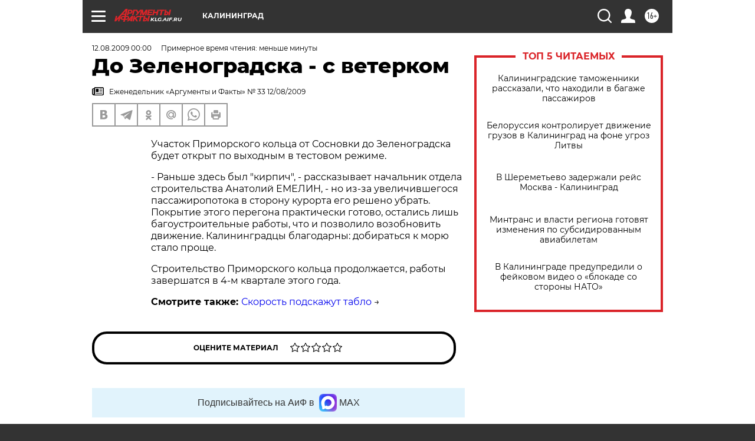

--- FILE ---
content_type: text/html
request_url: https://tns-counter.ru/nc01a**R%3Eundefined*aif_ru/ru/UTF-8/tmsec=aif_ru/161751772***
body_size: -71
content:
29F575226914A31CX1762960156:29F575226914A31CX1762960156